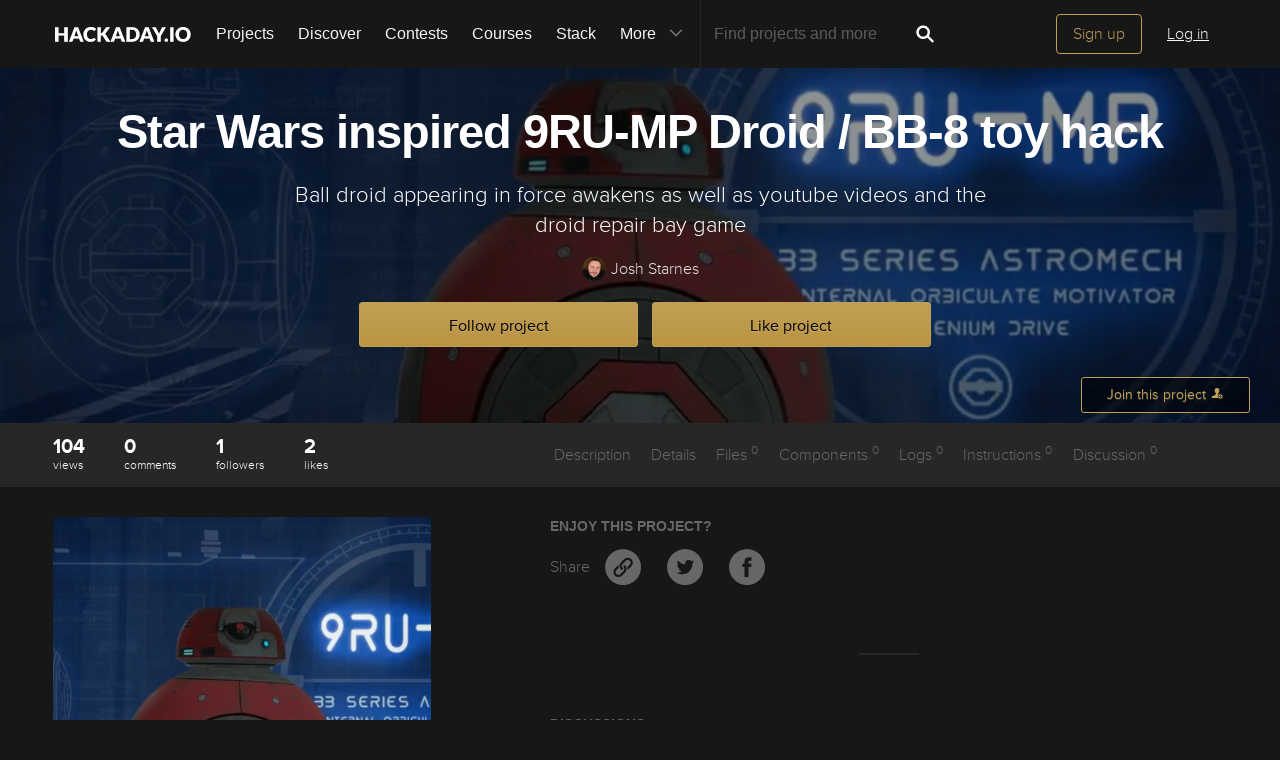

--- FILE ---
content_type: text/html; charset=utf-8
request_url: https://hackaday.io/project/158969-star-wars-inspired-9ru-mp-droid-bb-8-toy-hack/
body_size: 18388
content:
<!doctype html>
<!--[if lt IE 7]> <html class="no-js lt-ie9 lt-ie8 lt-ie7" lang="en"> <![endif]-->
<!--[if IE 7]>    <html class="no-js lt-ie9 lt-ie8" lang="en"> <![endif]-->
<!--[if IE 8]>    <html class="no-js lt-ie9" lang="en"> <![endif]-->
<!--[if IE 9]>    <html class="no-js ie9" lang="en"> <![endif]-->
<!--[if gt IE 9]><!--> <html class="no-js" lang="en"> <!--<![endif]-->

<head>
    
    

<title>Star Wars inspired 9RU-MP Droid / BB-8 toy hack | Hackaday.io</title>
<meta charset="utf-8">
<meta name="viewport" content="width=device-width, initial-scale=1.0">
<meta name="theme-color" content="#333333">
<link rel="apple-touch-icon-precomposed" href="/apple-touch-icon.png">
<link rel="stylesheet" href="//cdn.hackaday.io/css/style.css?version=1.8.0" />
<script type="text/javascript" src="//use.typekit.net/ymb0lgk.js"></script>
<script type="text/javascript">try{Typekit.load({ async: true });}catch(e){}</script>
    




        <meta name="description" content="Ball droid appearing in force awakens as well as youtube videos and the droid repair bay game">
        <link rel="canonical" href="https://hackaday.io/project/158969-star-wars-inspired-9ru-mp-droid-bb-8-toy-hack" />


        <script type="text/javascript">
        function getCommentIdFromUrl() {
            if(window.location.hash) {
                var hash = window.location.hash.substring(1);
                var commentId = parseInt(hash.replace('j-discussion-', ''));
                if (commentId) {
                    return commentId;
                }
            }
            return null;
        }

        var commentId = getCommentIdFromUrl();
        if (commentId) {
            var url = window.location.href;
            if (url.indexOf('?') > -1) {
                url = url.substring(0, url.indexOf('?'));
            }
            if (url.indexOf('#') > -1) {
                url = url.substring(0, url.indexOf('#'));
            }
            url += '/discussion-' + commentId;
            window.location.href = url;
        }
    </script>
    



<meta name="twitter:card" content="summary_large_image">
<meta name="twitter:site" content="@hackadayio">
<meta name="twitter:title" content="Star Wars inspired 9RU-MP Droid / BB-8 toy hack">
<meta name="twitter:image" content="https://cdn.hackaday.io/images/resize/600x600/2454171528648897586.png">

    <meta name="twitter:description" content="Ball droid appearing in force awakens as well as youtube videos and the droid repair bay game">


    



<meta property="og:type" content="website" />
<meta property="og:title" content="Star Wars inspired 9RU-MP Droid / BB-8 toy hack">
<meta property="og:url" content="https://hackaday.io/project/158969-star-wars-inspired-9ru-mp-droid-bb-8-toy-hack">
<meta property="og:image" content="https://cdn.hackaday.io/images/resize/600x600/2454171528648897586.png">

    <meta property="og:description" content="Ball droid appearing in force awakens as well as youtube videos and the droid repair bay game">



    <script>
        var HIO = {
            data: {
            role: '',
            },
            projectId: 158969,
            hackadayPrize: {
                id: 141,
                key: 'prize2023'
            },
            
            _csrf: 'NcQGLO6z-RbH0LgPhsTByD7MxNRF_-DPnC1c'
        };
    </script>
</head>
<body class="project-detail page_v2 ">
    

<div class="header hfr-has-background-black" id="header">
    
    <div class="hfr-container hfr-is-max-widescreen">
        <nav class="hfr-navbar" role="navigation" aria-label="main navigation">
            <div class="hfr-navbar-brand">
                <a href="/" title="Hackaday.io" class="hfr-navbar-item logo">
                    <img src="/img/logo-squares.png" width="33px" height="23px" alt="Hackaday.io" class="hfr-is-hidden-touch hfr-is-hidden-widescreen">
                    <img src="/img/hackaday-logo.svg" width="138px" height="17px" alt="Hackaday.io" class="hfr-is-hidden-desktop-only">
                </a>
                <a role="button" class="hfr-navbar-burger hfr-burger" aria-label="menu" aria-expanded="false" data-target="navbarBasicExample">
                    <span aria-hidden="true"></span>
                    <span aria-hidden="true"></span>
                    <span aria-hidden="true"></span>
                </a>
            </div>

            <div class="hfr-navbar-menu">
                <div class="hfr-navbar-start">
                    <div class="hfr-navbar-item hfr-has-dropdown hfr-is-hoverable">
                        
                            <a href="/projects" class="hfr-navbar-item hfr-is-family-secondary ">Projects</a>
                        
                    </div>
                    <a href="/discover" class="hfr-navbar-item hfr-is-family-secondary ">Discover</a>
                    <a href="/contests" class="hfr-navbar-item hfr-is-family-secondary ">Contests</a>
                    <a href="/courses" class="hfr-navbar-item hfr-is-family-secondary hfr-is-hidden-desktop-only ">Courses</a>
                    <a href="/stack" class="hfr-navbar-item hfr-is-family-secondary ">Stack</a>
                    <div class="hfr-navbar-item hfr-has-dropdown hfr-is-hoverable">
                        <a class="hfr-navbar-link hfr-is-arrowless hfr-is-family-secondary">More 




    <div class="icon hfr-icon hfr-ml-3 hfr-has-text-grey hfr-is-hidden-touch">
        <svg width="16" height="16" xmlns="http://www.w3.org/2000/svg" viewBox="0 0 16 16"><path d="m8 9.702 4.79-4.79a.707.707 0 1 1 1 .999l-5.14 5.14a.705.705 0 0 1-.652.197.712.712 0 0 1-.646-.196l-5.14-5.14a.703.703 0 0 1-.004-1.002.708.708 0 0 1 1.003.004L8 9.702z" fill-rule="evenodd"/></svg>
        
    </div>

</a>
                        <div class="hfr-navbar-dropdown">
                            <a href="/courses" class="hfr-navbar-item hfr-is-hidden-touch hfr-is-hidden-widescreen">Courses</a>
                            <a href="/list/159729" class="hfr-navbar-item">Tutorials</a>
                            <a href="/events" class="hfr-navbar-item">Events</a>
                            <a href="/hackerspaces" class="hfr-navbar-item">Hackerspaces</a>
                            
                            <a href="https://hackaday.com/" target="_blank" rel="noopener noreferrer" class="hfr-navbar-item">Hackaday.com</a>
                            <a href="https://www.tindie.com/" target="_blank" rel="noopener noreferrer" class="hfr-navbar-item j-store-tracking">Tindie Marketplace</a>
                        </div>
                    </div>
                    <div class="hfr-navbar-item nav search-holder" style="border-left: 1px solid #272727;">
                        
<form id="search-form" class="hfr-field hfr-has-addons" action="/search" onsubmit="return submitSearch();" method="GET">
    <div class="hfr-control">
        <input type="text" placeholder="Find projects and more" name="term" class="hfr-input hfr-is-static j-add-search t-input-search" id="add-search" value="" autocomplete="off" pattern=".{2,}" required title="Two characters minimum"  />
    </div>
    <div class="control">
        <button type="submit" class="hfr-button button-search" title="Search">
            




    <div class="icon hfr-icon hfr-is-medium">
        <svg width="16" height="16" xmlns="http://www.w3.org/2000/svg" viewBox="0 0 16 16"><path d="M10.542 9.368a4.547 4.547 0 1 0-1.015 1.079c.04.086.094.166.165.237l2.727 2.727a.8.8 0 0 0 1.137.006.801.801 0 0 0-.006-1.136l-2.726-2.727a.812.812 0 0 0-.282-.185zm-1.72-.473a2.91 2.91 0 1 0-4.114-4.116 2.91 2.91 0 0 0 4.114 4.117z" fill-rule="evenodd"/></svg>
        
    </div>


        </button>
    </div>
</form>

                    </div>
                </div>

                
                    <div class="hfr-navbar-end">
                        <div class="hfr-navbar-item">
                            <div class="hfr-buttons">
                                <a href="/signup" class="hfr-button hfr-is-primary hfr-is-outlined">Sign up</a>
                                <a href="/signin?returnUrl=%2Fproject%2F158969-star-wars-inspired-9ru-mp-droid-bb-8-toy-hack%2F" class="hfr-button hfr-is-text">Log in</a>
                            </div>
                        </div>
                    </div>
                
            </div>
        </nav>
    </div>
</div>

<div id="topMessage" class="alert small hide">
    <span class="j-top-content"></span>
    <a
        href="javascript:void(0);"
        class="alert-close j-top-message-close"
        title="Close"
    >
        




    <div class="icon icon-close-circle">
        <svg width="16" height="16" xmlns="http://www.w3.org/2000/svg" viewBox="0 0 16 16"><path d="M10.047 10.658a.562.562 0 0 1-.398-.165L7.984 8.828 6.32 10.493a.562.562 0 0 1-.961-.398.56.56 0 0 1 .164-.398L7.19 8.033 5.523 6.368a.561.561 0 1 1 .795-.796l1.665 1.665L9.65 5.572a.563.563 0 0 1 .795.796L8.78 8.033l1.665 1.664a.562.562 0 0 1-.398.961zm-2.062-7.5a4.875 4.875 0 1 0 .002 9.75 4.875 4.875 0 0 0-.004-9.75zm0 10.875a6 6 0 1 1 0-12 6 6 0 0 1 0 12z" fill-rule="evenodd"/></svg>
        
    </div>

 Close
    </a>
</div>




<script>
    var HIO = HIO || {};
</script>
    




    



    
    <div class="header-photo" >
        <div class="overlay"></div>
    </div>

    <div class="headline" style="background-image: url(https://cdn.hackaday.io/images/resize/1400x500/7226781528649052774.png)">
    

<div class="headline-image-overlay"></div>
<div class="progress-holder">
    <div class="progress">
        <div class="progress-item">
            <div class="progress-number foreground">0%</div>
        </div>
        <div class="progress-number">0%</div>
    </div>
</div>
    <div class="container">
        <h1>Star Wars inspired 9RU-MP Droid / BB-8 toy hack</h1>
        

<p class="description">Ball droid appearing in force awakens as well as youtube videos and the droid repair bay game</p>
        <div class="author">
            <span class="identity-card" data-id="266113"><a href="/jstarne1"><img     src="https://cdn.hackaday.io/images/resize/24x24/2494761521315793725.jpg"     alt="josh-starnes" />Josh Starnes</a></span>
        </div>
        



    <div class="project-following-container ">
        <a href="javascript:void(0)" data-href="/project/158969/event/unfollow" class="gold-gold-button unfollow text-changing-button" data-before="Following" data-after="Unfollow?">
            Following
        </a>
        <a href="javascript:void(0)" data-href="/project/158969/event/follow" class="gold-gold-button follow">
            Follow project
        </a>
    </div>

        



    <div class="project-skulling-container ">
        <a href="javascript:void(0)" data-href="/project/158969/event/unskull" class="gold-gold-button unskulled text-changing-button" data-before="Liked" data-after="Unlike?">
            Liked
        </a>
        <a href="javascript:void(0)" data-href="/project/158969/event/skull" class="gold-gold-button skulled">
            Like project
        </a>
    </div>

    </div>
    <div id="modal-onboarding-back" class="modal-background"></div>

<div class="onboarding-padding-remove onboarding-modal modal-content-holder" id="onboarding-modal">
    <div class="onboarding-signup">
        <div class="onboarding-top">
            <div class="submissions-close modal-close">
                




    <div class="icon icon-close">
        <svg width="16" height="16" xmlns="http://www.w3.org/2000/svg" viewBox="0 0 16 16"><path d="M8 6.99 4.767 3.76a.714.714 0 1 0-1.01 1.01L6.992 8 3.76 11.233a.714.714 0 1 0 1.01 1.01L8 9.008l3.233 3.232a.714.714 0 1 0 1.01-1.01L9.008 8l3.232-3.233a.714.714 0 1 0-1.01-1.01L8 6.992z" fill-rule="evenodd"/></svg>
        
    </div>


            </div>
            <div class="onboarding-holder">

                <div class="headline">
                    <h1 class="title text-center">Become a Hackaday.io member</h1>
                    <p class="onboarding-subtitle-signup text-center hidden">
                        <span>Not a member? You should </span>
                        <a href="#" id="signup-switch">Sign up.</a>
                    </p>
                    <p class="onboarding-subtitle-login text-center">
                        <span>Already have an account? </span>
                        <a href="#" id="login-switch">Log in.</a>
                    </p>
                </div>

                <div class="onboarding-content signin-holder">


                    <div class="signin-left">
                        <a href="/auth/github" class="sign-in-with-github-button button j-dialog-auth-window">
                            




    <div class="icon icon-github--signin">
        <svg width="16" height="16" xmlns="http://www.w3.org/2000/svg" viewBox="0 0 16 16"><path d="M3.643 7.513c-.158-.45-.228-.967-.228-1.543 0-1.024.33-1.41.77-1.955-.337-1.167.122-1.965.122-1.965s.71-.142 2.05.79c.728-.303 2.666-.328 3.584-.068.563-.36 1.593-.873 2.008-.73.113.176.355.688.147 1.813.14.247.874.772.877 2.258-.012.548-.07 1.01-.18 1.402.02 0-.14.485-.177.484C12.13 9.034 11.13 9.42 9.52 9.58c.522.32.672.72.672 1.802 0 1.083-.015 1.23-.012 1.478.006.408.623.604.6.736-.023.13-.517.11-.747.032-.654-.22-.588-.75-.588-.75l-.022-1.447s.044-.78-.253-.78v2.37c0 .516.372.672.372.863 0 .327-.68-.03-.888-.235-.32-.31-.283-.97-.275-1.49.006-.502-.006-1.603-.006-1.603l-.216.005s.088 2.403-.114 2.84c-.263.563-1.054.757-1.054.5 0-.172.194-.117.302-.503.093-.33.06-2.78.06-2.78s-.253.146-.253.605c0 .21-.007 1.41-.007 1.767 0 .45-.657.705-.973.705-.16 0-.36-.008-.36-.09 0-.208.602-.33.602-.762 0-.375-.008-1.34-.008-1.34s-.304.052-.736.052c-1.09 0-1.435-.675-1.6-1.053a1.859 1.859 0 0 0-.784-.908c-.18-.113-.222-.247-.013-.285.966-.175 1.212 1.063 1.857 1.26.46.14 1.052.08 1.346-.105.04-.378.32-.705.554-.877-1.64-.153-2.612-.705-3.116-1.593-.005 0-.236-.482-.217-.482z" fill-rule="evenodd"/></svg>
        
    </div>


                            <span class="onboardingCaption">Sign up</span> with Github
                        </a>
                        <a href="/auth/twitter" class="sign-in-with-twitter-button button j-dialog-auth-window">
                            




    <div class="icon icon-twitter--signin">
        <svg width="16" height="16" xmlns="http://www.w3.org/2000/svg" viewBox="0 0 16 16"><path d="M10.725 2.04c1.2-.022 1.837.406 2.447.946.517-.044 1.19-.324 1.586-.52.128-.07.256-.138.385-.207-.226.595-.533 1.062-1.004 1.416-.106.08-.21.186-.34.237v.007c.67-.007 1.225-.304 1.75-.463v.007c-.276.428-.65.863-1.05 1.175l-.482.374c.008.692-.01 1.355-.144 1.94-.773 3.388-2.82 5.688-6.064 6.674-1.165.355-3.046.5-4.38.175-.662-.16-1.26-.34-1.82-.58a7.252 7.252 0 0 1-.877-.44l-.272-.162c.302.01.654.09.99.038.305-.048.604-.035.884-.094.7-.15 1.322-.35 1.858-.653.26-.15.654-.324.838-.537a2.706 2.706 0 0 1-.92-.16c-1.002-.346-1.585-.98-1.964-1.933.303.032 1.177.11 1.38-.058-.38-.02-.748-.236-1.01-.397C1.71 8.333 1.053 7.51 1.058 6.24c.106.048.21.1.317.147.202.083.408.127.65.177.102.02.305.078.423.037h-.015c-.156-.176-.41-.296-.567-.484-.517-.628-1-1.592-.695-2.74.08-.29.202-.55.334-.785l.015.007c.06.122.193.214.278.316.264.32.59.607.92.86 1.132.862 2.15 1.39 3.785 1.784.415.1.894.175 1.39.177-.14-.395-.095-1.035.015-1.42.275-.96.874-1.654 1.752-2.025a3.8 3.8 0 0 1 .687-.208c.126-.013.252-.027.378-.043" fill-rule="evenodd"/></svg>
        
    </div>


                            <span class="onboardingCaption">Sign up</span> with Twitter
                        </a>
                        <span class="or-separator">OR</span>
                    </div>


                    <div class="signin-right">

                        <form method="POST" action="/signupfast">
                            <div class="signin-controls">
                                <div class="signin-control">
                                    <input
                                        id="onboarding-email"
                                        type="text" 
                                        class="input-field" 
                                        placeholder="Enter your email address" 
                                        required 
                                        name="email"
                                        
                                    />
                                </div>
                                <div class="signin-control">
                                    <input
                                        id="onboarding-pass"
                                        type="password" 
                                        class="input-field" 
                                        placeholder="Pick a secure password" 
                                        required name="password" 
                                         
                                    />
                                </div>
                                <div class="bottom remember-me hidden">    
                                    <input
                                        id="rememberMe"
                                        class="checkbox"
                                        type="checkbox"
                                        name="rememberMe"
                                        value="remember-me"
                                        checked
                                    >
                                    <label for="rememberMe">Remember me</label>
                                </div>


                                <input id="captchaInput" type="text" class="input-field onboarding-modal-captcha" placeholder="Enter captcha" name="captcha" autocomplete="new-password" style="width: -webkit-calc(100% - 115px);"/>
                                <img src="/captcha.jpg#1769562738584" id="captchaUrl" style="vertical-align: middle;" class="onboarding-modal-captcha"/>
                                <div class="signin-control">
                                    <button
                                        class="input-field gold-gold-button button-signin"
                                        type="submit">
                                        <span class="onboardingCaption">Sign up</span>
                                    </button>
                                    <div class="bottom signin-empty-bottom hidden"></div>
                                </div>

                                <div class="bottom forgot-password hidden">
                                    <a href="/forgotpass" id="forgot-pass-link" class="forgot-pass">Forgot your password?</a>
                                </div>
                            </div>

                            <input 
                                type="hidden" 
                                name="source" 
                                value="/project : like/follow modal" 
                            />
                            <input 
                                type="hidden" 
                                name="_csrf" 
                                value="NcQGLO6z-RbH0LgPhsTByD7MxNRF_-DPnC1c" 
                            />
                            <input 
                                type="hidden" 
                                class="input-field" 
                                placeholder="Invitation Code" 
                                required name="invitation_code"
                                value="5Ad0ix2-b96J"
                            />
                        </form>
                    </div>

                </div>
            </div>
        </div>

        <div class="j-modal-form-message-background">
            <div class='j-modal-form-message'></div>
        </div>

    </div>

    <div class="onboarding-top onboarding-interests">
        <div class="submissions-close modal-close">
            




    <div class="icon icon-close">
        <svg width="16" height="16" xmlns="http://www.w3.org/2000/svg" viewBox="0 0 16 16"><path d="M8 6.99 4.767 3.76a.714.714 0 1 0-1.01 1.01L6.992 8 3.76 11.233a.714.714 0 1 0 1.01 1.01L8 9.008l3.233 3.232a.714.714 0 1 0 1.01-1.01L9.008 8l3.232-3.233a.714.714 0 1 0-1.01-1.01L8 6.992z" fill-rule="evenodd"/></svg>
        
    </div>


        </div>

        <div class="headline">
            <h1 class="title text-center">Just one more thing</h1>
            <p class="subtitle text-center">
                To make the experience fit your profile, pick a username and tell us what interests you.
            </p>
        </div>

        <div class="j-modal-form-message-background">
            <div class='j-modal-form-message'></div>
        </div>

        <div class="container" id="username-interests-modal">
            <div class="control-label">Pick an awesome username</div>
            <div class="username">
                <div class="prefixed-input-container">
                    <img src="/img/link.svg" alt="" class="icon-link">
                    <div class="prefixed-input"><div 
                        class="prefixed-input-prefix">hackaday.io/</div><input
                            type="text" 
                            class="input-field prefixed-input-field" 
                            placeholder="username" 
                            id="usernameModal"
                            name="username"
                            maxlength="25"
                            value=""
                            required 
                        />
                    </div>
                    <img src="/img/complete-circle.svg" alt="" class="icon-complete-circle" style="display: none">
                </div>
                <div class="placeholder">
                    <div class="urlhint">Your profile&#39;s URL: hackaday.io/<strong>username</strong>. Max 25 alphanumeric characters.</div>
                </div>
            </div>
            
            <div id="interests-list">
                <div class="control-label">Pick a few interests</div>
                <ul class="interests-list force-scroll-y interests-list-modal list-terms-ul">
                </ul>
            </div>

            
            <div id="selected">
                <div class="control-label"> Projects that share your interests </div>

                <div id="interests-projects-frame" class="force-scroll-y">
                    <ul class="interests-list-mini list-projects">
                    </ul>
                </div>

                <div class="control-label"> People that share your interests </div>

                <div id="interests-people-frame" class="force-scroll-y">
                    <ul class="interests-list-mini list-people">
                    </ul>
                </div>
            </div>
        </div>

        <div class="footer-static">
            <div class="stats container">
                <div id="footer-found-text">
                    <p style="margin-bottom: 0" class="stats-text hide">
                        <span>We found </span>
                        <span style="color: #AE8E4F; cursor:pointer;" class="refine-projects"></span>
                        <span> and </span>
                        <span style="color:#AE8E4F; cursor: pointer;" class="refine-people"></span>
                        <span>based on your interests.</span>
                    </p>
                    <p style="margin-bottom: 0" class="more-interests hide">
                        <a href="javascript:void(0)" id="back" style="cursor:pointer;">
                            Choose more interests.
                        </a>
                    </p>
                </div>
            </div>

            <div class="container">
                <div class="feed-button">
                    <a href="javascript:void(0)" id="done" class="interests-button grey-grey-button">
                        OK, I&#39;m done!
                    </a>
                    <a href="javascript:void(0)" id="skipUsernameInterests" class="interests-button gold-gold-button">
                        Skip
                    </a>
                </div>
            </div>
        </div>
    </div>
</div>
    <div class="project-join-top ">
        






        




    <a href="javascript:void(0)"
        
            class="login-button button-upload"
        
    >
        <span>Join this project</span>
        




    <div class="icon icon-join">
        <svg width="16" height="16" xmlns="http://www.w3.org/2000/svg" viewBox="0 0 16 16"><g fill-rule="evenodd"><path d="M9.516 13.71H1.93v-1.34c0-.4 1.035-.984 2.63-1.558 1.587-.572 2.095-1.055 2.095-2.088 0-.62-.485-.418-.698-1.553-.09-.47-.518-.007-.6-1.082 0-.43.234-.536.234-.536s-.12-.634-.165-1.122c-.06-.608.354-2.18 2.56-2.18 2.204 0 2.617 1.572 2.56 2.18-.047.488-.166 1.122-.166 1.122s.234.107.234.536c-.082 1.075-.51.612-.6 1.083-.212 1.137-.697.934-.697 1.554 0 .53.135.917.48 1.243a2.999 2.999 0 0 0-.284 3.743z"/><path d="M11.992 14.516a2.5 2.5 0 0 1 0-5 2.5 2.5 0 0 1 0 5zm1.482-2.17a.33.33 0 0 0 0-.66h-1.098V10.59a.33.33 0 1 0-.66 0v1.097H10.62a.329.329 0 0 0-.33.33c0 .18.147.33.33.33h1.097v1.097a.33.33 0 0 0 .66 0v-1.098h1.097z"/></g></svg>
        
    </div>


    </a>




    </div>
</div>

    

<div id="similars">
    <div class="similars-header">
        Similar projects worth following
        <a href="javascript:void(0)" class="submissions-close">
            




    <div class="icon icon-close">
        <svg width="16" height="16" xmlns="http://www.w3.org/2000/svg" viewBox="0 0 16 16"><path d="M8 6.99 4.767 3.76a.714.714 0 1 0-1.01 1.01L6.992 8 3.76 11.233a.714.714 0 1 0 1.01 1.01L8 9.008l3.233 3.232a.714.714 0 1 0 1.01-1.01L9.008 8l3.232-3.233a.714.714 0 1 0-1.01-1.01L8 6.992z" fill-rule="evenodd"/></svg>
        
    </div>


        </a>
    </div>
    <div class="container"></div>
</div>
    <div class="project-menu-details-holder">
    <div class="container">
        <div class="content-left">
            <div class="section-profile-stats">
                




    <div class="stat-one view-count">
        <span title="View Count">104</span>
        <small>views</small>
    </div>

                




<div class="stat-one comment_count">
    <a href="javascript:void(0)">
        <span title="Comments">0</span>
        <small>comments</small>
    </a>
</div>

                




    <div class="stat-one follower_count">
        
            <a href="/hackers/all/project/158969/following">
        
            <span title="Followers">1</span>
            <small>followers</small>
        
            </a>
        
    </div>

                




    <div class="stat-one like_count">
        
            <a href="/hackers/all/project/158969/likers">
        
            <span title="Likes">2</span>
            <small>likes</small>
        
            </a>
        
    </div>

            </div>
        </div>

        <div class="content-right">
            <ul class="project-menu">
                



<li>
    
        Description
    
</li>
                



<li>
    
        Details
    
</li>
                



<li>
    
        Files <span>0</span>
    
</li>
                




    <li>
        
            Components <span>0</span>
        
    </li>

                



<li>
    
        Logs <span>0</span>
    
</li>
                




    <li>
        
            Instructions <span>0</span>
        
    </li>

                



<li>
    
        Discussion <span>0</span>
    
</li>
            </ul>
        </div>
    </div>
</div>


    <div class="container">
        <div class="content-left">
    





    





    <a
        href="/project/158969/gallery#35f57827952a630fc7d90bb1153b95ae"
        id="project-image"
        class="image-holder image-holder-project lazy"
        data-src="https://cdn.hackaday.io/images/resize/600x600/2454171528648897586.png"
        data-image="https://cdn.hackaday.io/images/resize/600x600/2454171528648897586.png"
    ></a>



    <div class="thumbs-holder">
        
    </div>



    
        <div class="view-gallery-holder">
            <a href="/project/158969/gallery">
                <div class="view-gallery grey-gold-button very-small-button">View Gallery</div>
            </a>
        </div>
    

    




    





    






    



<aside class="section section-project-stats">
    
        <div class="icon-view-count" title="View Count">
            




    <div class="icon icon-eye">
        <svg width="16" height="16" xmlns="http://www.w3.org/2000/svg" viewBox="0 0 16 16"><path d="M8.014 12.122c4.036 0 7.002-4.146 7.002-4.146S11.694 3.83 8.014 3.83c-3.68 0-7.002 4.146-7.002 4.146s2.965 4.146 7.002 4.146zm0-1.572a2.573 2.573 0 1 0-.002-5.146 2.573 2.573 0 0 0 .002 5.146zm0-1a1.573 1.573 0 0 0 0-3.146 1.572 1.572 0 0 0 0 3.145z" fill-rule="evenodd"/></svg>
        
    </div>


            <span class="view_count">104</span>
        </div>
    
    <div class="action-comment-with-hover" title="Comments">
        <a href="#j-discussions-title">
            




    <div class="icon icon-comment">
        <svg width="16" height="16" xmlns="http://www.w3.org/2000/svg" viewBox="0 0 16 16"><path d="M8.312 2.038c3.832 0 6.167 2.303 6.167 5.14 0 2.842-2.336 5.113-6.168 5.113-.467 0-.923-.14-1.364-.204-1.785 2.32-4.598 1.863-4.598 1.863 1.987-.968 1.947-2.57 1.594-2.783-1.56-.944-2.498-2.38-2.498-3.988 0-2.84 3.034-5.142 6.866-5.142" fill-rule="evenodd"/></svg>
        
    </div>


            <span class="comment_count">0</span>
        </a>
    </div>
    
        <div class="action-view" title="Followers">
            
                <a href="/hackers/all/project/158969/following">
            
                




    <div class="icon icon-users">
        <svg width="16" height="16" xmlns="http://www.w3.org/2000/svg" viewBox="0 0 16 16"><path d="M9.48 10.79c.347-.278.478-.604.478-1.068 0-.496-.396-.335-.57-1.243-.073-.378-.423-.007-.49-.868 0-.343.19-.428.19-.428s-.096-.507-.134-.898c-.047-.486.29-1.743 2.094-1.743 1.802 0 2.14 1.257 2.093 1.743-.037.39-.134.898-.134.898s.19.085.19.428c-.066.86-.416.49-.49.867-.173.908-.57.746-.57 1.242 0 .826.416 1.212 1.715 1.67 1.303.46 2.15.927 2.15 1.246v1.072H0v-1.34c0-.4 1.042-.984 2.645-1.558 1.6-.572 2.11-1.054 2.11-2.087 0-.62-.488-.418-.703-1.554-.09-.47-.52-.006-.602-1.082 0-.43.235-.535.235-.535s-.12-.634-.166-1.123c-.06-.608.357-2.18 2.575-2.18 2.22 0 2.635 1.572 2.577 2.18-.047.49-.167 1.123-.167 1.123s.235.106.235.535c-.082 1.076-.513.612-.602 1.083-.214 1.137-.702.934-.702 1.555 0 1.02.497 1.502 2.045 2.064z" fill-rule="evenodd"/></svg>
        
    </div>


                <span class="follower_count">1</span>
            
                </a>
            
        </div>
        
            <div class="action-skull" title="Likes">
                
                    <a href="/hackers/all/project/158969/likers">
                
                    




    <div class="icon icon-skull">
        <svg width="16" height="16" xmlns="http://www.w3.org/2000/svg" viewBox="0 0 16 16"><path d="m5.508 5.892.583-.582-.68-.627c-.522-.48-.703-.753-.77-1.166a1.694 1.694 0 0 0-1.41-1.395l-.544-.076.524.503.524.5-.51.577c-.28.317-.558.63-.618.7-.062.067-.3-.04-.542-.242-.238-.2-.48-.364-.54-.364-.234 0 .048.726.432 1.11.32.318.53.407.98.41.484 0 .686.1 1.264.613.38.336.697.614.707.617.01.003.28-.257.6-.578zm6.173.045c.635-.55.877-.676 1.292-.675a1.59 1.59 0 0 0 1.49-1.07c.09-.27.136-.514.106-.545-.03-.03-.286.134-.567.365l-.51.42-.606-.665-.607-.665.505-.535.506-.534-.544.083c-.71.108-1.296.69-1.41 1.402-.07.423-.25.688-.826 1.215l-.737.673.52.59c.286.325.54.597.565.604.025.007.396-.29.826-.663zm-2.137 3.52c-.06-.103-.29-.273-.51-.38-.603-.29-.745-.598-.434-.94.376-.418 1.082-.38 1.442.078.34.433.36.71.07 1.12-.244.352-.412.387-.57.12zm-3.82-.12c-.288-.41-.27-.69.07-1.122.36-.457 1.066-.496 1.444-.08.31.344.168.653-.433.943-.22.106-.45.276-.51.378-.158.266-.326.23-.57-.12zm1.85 1.21c0-.378.278-.927.44-.873.194.064.41.78.295.97-.045.072-.138.047-.21-.058-.103-.145-.148-.148-.202-.014-.096.235-.322.217-.322-.026zm-.275.997c0-.24.253-.306.23-.016-.012.18-.015.638.528.655.542.017.49-.384.493-.572.002-.36.246-.28.246.012 0 .296.22.545.6.547.38 0 .38-.323.38-.624 0-.252.146-.59.366-.85.535-.636.736-1.22.736-2.135 0-2.387-2.244-3.872-4.32-2.857-1.917.94-2.3 3.69-.72 5.168.198.184.36.466.36.627.01.535.12.67.554.676.435.007.445-.366.546-.63zm5.458 2.057-.51-.447.567-.654c.31-.36.634-.655.72-.655.084 0 .326.166.538.37.463.442.627.344.39-.23-.277-.666-.894-1.104-1.556-1.104-.47 0-.662-.09-1.108-.515-.323-.31-.563-.45-.6-.353-.032.09-.236.408-.453.706l-.394.544.47.456c.26.25.47.56.47.684 0 .857.754 1.645 1.573 1.646h.402l-.51-.447zm-8.896.24c.443-.23.822-.842.822-1.327 0-.17.195-.51.432-.756l.432-.446-.328-.402c-.18-.222-.4-.52-.487-.662-.148-.246-.18-.237-.618.17-.346.324-.63.45-1.133.503-.77.08-1.256.47-1.456 1.17-.153.533-.03.563.404.1.178-.19.4-.345.494-.345.094 0 .43.294.747.654l.574.653-.518.448-.518.448h.375c.205 0 .555-.094.777-.21z" fill-rule="evenodd"/></svg>
        
    </div>


                    <span class="like_count">2</span>
                
                    </a>
                
            </div>
        
    
</aside>
    





    <aside class="section section-team">
        <h2 class="section-title">
            Team
            (<span id="contributor-count">1</span>)
        </h2>

        <ul class="contributors-list">
            
                <li>
                    <span class="gray-link"><span class="identity-card" data-id="266113"><a href="/hacker/266113-josh-starnes"><img     src="https://cdn.hackaday.io/images/resize/24x24/2494761521315793725.jpg"     alt="josh-starnes" />Josh Starnes</a></span></span>
                </li>
            

            

            

            

            
        </ul>

        <div class="error-message hide" id="team-error"><p></p></div>

        
            <input type="hidden" name="HADPrizeSubmission" value="false"/>
            
                <a href="javascript:void(0)"
                   
                        class="login-button"
                   
                >Join this project's team</a>
            
        
    </aside>

    




    



    


    




    <aside class="section section-tags">
        
                <div class="special-tags">
                    <a href="/projects?tag=ongoing%20project" class="tag">
                        <span class="progress-circle icon-button"></span>
                        




    <div class="icon icon-button icon-progress-circle">
        <svg width="16" height="16" xmlns="http://www.w3.org/2000/svg" viewBox="0 0 16 16"><path d="M3.148 8.03a4.876 4.876 0 0 0 8.322 3.446L8.023 8.03V3.153a4.875 4.875 0 0 0-4.875 4.875zm4.875 6a6 6 0 1 1 0-12 6 6 0 0 1 0 12z" fill-rule="evenodd"/></svg>
        
    </div>


                        <span>ongoing project</span>
                    </a>
                </div>

        
        
    </aside>

    





    




    



<aside class="section section-project-time">
    <p class="project-time">
        This project was
            
                created on 06/10/2018
                
                     and last updated 8 年前.
                
            
    </p>
</aside>
    





</div>

        <div class="content-right project-menu-content">

    

    




    




    




    




    

    






    




    

    
    




    <section class="section section-share">
        <h2 class="section-title">Enjoy this project?</h2>
        Share
        <span class="gray-link">
            




    <div class="icon icon-link-circle--share">
        <svg xmlns="http://www.w3.org/2000/svg" height="16" width="16" viewBox="0 0 16 16"><path d="M10.78 5.371a1.67 1.67 0 0 0-2.357 0L7.33 6.464a1.67 1.67 0 0 0 0 2.356c.076.076.155.14.241.196l.554-.554a.936.936 0 0 1-.26-.177.911.911 0 0 1-.003-1.29l1.093-1.092c.354-.355.935-.355 1.289 0s.354.934 0 1.289l-.818.818c.068.14.158.463.026.999a1.79 1.79 0 0 0 .227-.185l1.093-1.093a1.66 1.66 0 0 0 .007-2.36zM8.547 7.294l-.54.539c.012.007.027.01.038.018a.915.915 0 0 1 .14 1.402l-1.093 1.094c-.355.354-.935.354-1.29 0s-.354-.935 0-1.29l.807-.806c-.075-.177-.14-.501-.022-1.006-.08.056-.159.116-.227.188L5.268 8.526a1.67 1.67 0 0 0 0 2.356c.324.324.75.486 1.18.486s.852-.162 1.18-.486L8.72 9.79a1.67 1.67 0 0 0 0-2.356c-.056-.053-.117-.094-.173-.14zm5.475.747a5.995 5.995 0 0 1-5.996 5.995 5.995 5.995 0 0 1-5.995-5.995 5.995 5.995 0 0 1 5.995-5.995 5.995 5.995 0 0 1 5.996 5.995z"/></svg>
        
    </div>


        </span>
        <a href="https://twitter.com/intent/tweet?url=https://hackaday.io/project/158969-star-wars-inspired-9ru-mp-droid-bb-8-toy-hack&text=Star%20Wars%20inspired%209RU-MP%20Droid%20%2F%20BB-8%20toy%20hack by josh-starnes&related=hackadayio&via=hackadayio" target="_blank" alt="Share on twitter" class="gray-link">
            




    <div class="icon icon-twitter-circle--share">
        <svg width="16" height="16" xmlns="http://www.w3.org/2000/svg" viewBox="0 0 16 16"><path d="M8.023 14.03a6 6 0 1 0-.002-12.002 6 6 0 0 0 .002 12.002zm.834-8.345c-.524.19-.855.683-.818 1.22l.012.208-.21-.025a3.405 3.405 0 0 1-1.994-.983L5.57 5.83l-.07.203c-.15.453-.055.932.26 1.254.167.178.13.203-.16.097-.1-.034-.188-.06-.197-.046-.03.03.072.415.15.568.11.21.332.42.575.542l.206.097-.243.005c-.234 0-.242.004-.217.093.084.275.415.568.783.695l.26.09-.226.134c-.335.195-.73.305-1.123.314-.19.004-.344.02-.344.034 0 .042.51.28.81.373.892.275 1.952.156 2.748-.314.567-.336 1.133-1 1.397-1.645.142-.343.285-.97.285-1.27 0-.196.012-.22.247-.454.137-.135.267-.283.292-.326.042-.08.038-.08-.176-.008-.356.127-.406.11-.23-.08.13-.136.285-.382.285-.454 0-.013-.062.008-.133.047-.076.04-.243.104-.37.143l-.225.072-.206-.14a1.794 1.794 0 0 0-.356-.187 1.43 1.43 0 0 0-.733.017z" fill-rule="evenodd"/></svg>
        
    </div>


        </a> 
        <a href="https://www.facebook.com/sharer/sharer.php?u=https://hackaday.io/project/158969-star-wars-inspired-9ru-mp-droid-bb-8-toy-hack" target="_blank" alt="Share on Facebook" class="gray-link">
            




    <div class="icon icon-facebook-circle--share">
        <svg width="16" height="16" xmlns="http://www.w3.org/2000/svg" viewBox="0 0 16 16"><path d="M8.023 14.03a6 6 0 1 0-.002-12.002 6 6 0 0 0 .002 12.002zm-.847-2.737V8.028h-.674V6.904h.674v-.676c0-.917.38-1.463 1.462-1.463h.9V5.89h-.563c-.42 0-.45.157-.45.45v.563h1.02l-.12 1.125h-.9v3.265h-1.35z" fill-rule="evenodd"/></svg>
        
    </div>


        </a>
    </section>


    
    <section class="section last">
    <h2 id="j-discussions-title" class="section-title">Discussions</h2>

    <form id="j-discussion-add-top" action="/discussions/add" name="add-comment" method="POST" class="skip-global-form discussion-form j-discussion-add hide">

        <textarea placeholder="Add your comment" name="comment" class="redactor-comment textarea-field"></textarea>

        <div class="error-message alert-danger hide" id="addCommentErrorMessageTop"></div>

        <input type="hidden" name="categoryId" value="158969" />
        <input type="hidden" name="category" value="project" />
        <input type="hidden" name="_csrf" value="NcQGLO6z-RbH0LgPhsTByD7MxNRF_-DPnC1c" />
        <input type="hidden" name="replyTo" value="0" />

        <input type="submit" class="button-grey-gold-medium" value="Post comment" />
    </form>

    <div id="discussion-list" class="discussion-list">
        
<p>
    <div class="signup-holder textarea-holder">
        <textarea placeholder="Log In or become a member to leave your comment" name="comment" class="editable input-comment"></textarea>
    </div>
    <a href="#" class="button-grey-gold-small login-comment login-button">Log In/Sign up to comment</a>
</p>
<div class="modal-content-holder onboarding-modal login-modal" id="login-modal">
        <div class="onboarding-signup">
        <div class="onboarding-top">
    <div class="submissions-close modal-close">
        




    <div class="icon icon-close">
        <svg width="16" height="16" xmlns="http://www.w3.org/2000/svg" viewBox="0 0 16 16"><path d="M8 6.99 4.767 3.76a.714.714 0 1 0-1.01 1.01L6.992 8 3.76 11.233a.714.714 0 1 0 1.01 1.01L8 9.008l3.233 3.232a.714.714 0 1 0 1.01-1.01L9.008 8l3.232-3.233a.714.714 0 1 0-1.01-1.01L8 6.992z" fill-rule="evenodd"/></svg>
        
    </div>


    </div>

    <div class="onboarding-holder">
        <div class="headline">
            <h1 class="title text-center">
                Become a  Hackaday.io Member
            </h1>
            <p class="text-center">
                <span>Create an account to leave a comment.</span>
                <span>Already have an account?</span>
                <a href="/signin" class="should-link">Log In</a>.
            </p>
        </div>
        <div class="onboarding-content signin-holder">
            <div class="signin-left">
                <a href="/auth/github" class="sign-in-with-github-button button j-dialog-auth-window">
                    




    <div class="icon icon-github--signin">
        <svg width="16" height="16" xmlns="http://www.w3.org/2000/svg" viewBox="0 0 16 16"><path d="M3.643 7.513c-.158-.45-.228-.967-.228-1.543 0-1.024.33-1.41.77-1.955-.337-1.167.122-1.965.122-1.965s.71-.142 2.05.79c.728-.303 2.666-.328 3.584-.068.563-.36 1.593-.873 2.008-.73.113.176.355.688.147 1.813.14.247.874.772.877 2.258-.012.548-.07 1.01-.18 1.402.02 0-.14.485-.177.484C12.13 9.034 11.13 9.42 9.52 9.58c.522.32.672.72.672 1.802 0 1.083-.015 1.23-.012 1.478.006.408.623.604.6.736-.023.13-.517.11-.747.032-.654-.22-.588-.75-.588-.75l-.022-1.447s.044-.78-.253-.78v2.37c0 .516.372.672.372.863 0 .327-.68-.03-.888-.235-.32-.31-.283-.97-.275-1.49.006-.502-.006-1.603-.006-1.603l-.216.005s.088 2.403-.114 2.84c-.263.563-1.054.757-1.054.5 0-.172.194-.117.302-.503.093-.33.06-2.78.06-2.78s-.253.146-.253.605c0 .21-.007 1.41-.007 1.767 0 .45-.657.705-.973.705-.16 0-.36-.008-.36-.09 0-.208.602-.33.602-.762 0-.375-.008-1.34-.008-1.34s-.304.052-.736.052c-1.09 0-1.435-.675-1.6-1.053a1.859 1.859 0 0 0-.784-.908c-.18-.113-.222-.247-.013-.285.966-.175 1.212 1.063 1.857 1.26.46.14 1.052.08 1.346-.105.04-.378.32-.705.554-.877-1.64-.153-2.612-.705-3.116-1.593-.005 0-.236-.482-.217-.482z" fill-rule="evenodd"/></svg>
        
    </div>


                    <span>Sign up with Github</span>
                </a>
                <a href="/auth/twitter" class="sign-in-with-twitter-button button j-dialog-auth-window">
                    




    <div class="icon icon-twitter--signin">
        <svg xmlns="http://www.w3.org/2000/svg" viewBox="0 0 16 16" width="16" height="16"><path d="m9.1 7.1 4.3-4.9h-1L8.7 6.4l-3-4.2H2.3l4.5 6.4-4.5 5.1h1l3.9-4.5 3.1 4.5h3.4M3.7 3h1.6l7.2 10h-1.6"/></svg>
        
    </div>


                    <span>Sign up with X</span>
                </a>
                <span class="or-separator">OR</span>
            </div>
                
            <div class="signin-right">
                <form id="onboarding-ga" action="/signupfast" method="POST">
                <input type="text" class="input-field" placeholder="Enter your email address" required name="email"  />
                <input type="password" class="input-field" placeholder="Pick a secure password" required name="password"  />
                
                <input id="captchaInput" type="text" class="input-field onboarding-modal-captcha" placeholder="Enter captcha" name="captcha" autocomplete="new-password" style="width: -webkit-calc(100% - 115px);"/>
                <img src="/captcha.jpg#1769562738611" id="captchaUrl" style="vertical-align: middle;" class="onboarding-modal-captcha"/>
                <input type="hidden" name="okay_to_redirect" value="true" />

                <input type="hidden" name="source" value="/project : alternate modal" />
                <button class="gold-gold-button button-signin" type="submit">Sign up</button>
                <input type="hidden" name="_csrf" value="NcQGLO6z-RbH0LgPhsTByD7MxNRF_-DPnC1c" />
                <input 
                    type="hidden" 
                    class="input-field" 
                    placeholder="Invitation Code" 
                    required name="invitation_code"
                    value="5Ad0ix2-b96J"
                />
                </form>
            </div>
        </div>
    </div>

    </div>
    </div>

</div>








<script type="text/javascript">

    var pageIndex = 0;


</script>
    </div>

    

</section>




</div>

    </div>

    




    <div class="container">
        <section class="section-recommendations">
            <h2 class="section-title">Similar Projects</h2>
            <div class="hfr-card-list">
                
                    

<div class="hfr-card-list-item">

    <div class="hfr-card-item">

        

        <a href="/project/104975-roleplaying-game-clothes-and-gears" title="Roleplaying Game clothes and gears by VDagrain">

            <div class="hfr-card-img hfr-card-img-landscape ">
                
                    <picture>
                        <source srcset="https://cdn.hackaday.io/images/resize/600x400/3448801521998644592.JPG" media="(-webkit-min-device-pixel-ratio: 1.5), (min--moz-device-pixel-ratio: 1.5), (-o-min-device-pixel-ratio: 3/2), (min-device-pixel-ratio: 1.5), (min-resolution: 1.5dppx)">
                        <source srcset="https://cdn.hackaday.io/images/resize/300x200/3448801521998644592.JPG">
                        <img src="https://cdn.hackaday.io/images/resize/300x200/3448801521998644592.JPG">
                    </picture>
                
            </div>

            <div class="hfr-card-meta ">
                <div class="hfr-card-summary">Roleplaying game communities &amp; lone wolf share their skills to create some suits inspired by history, novels, movies, video game &amp; anime</div>
            </div>

        </a>

    </div>

    <div class="project-item-headline">
        <span class="project-owner hide">Project Owner</span>
        <span class="project-owner hide">Contributor</span>
        <h3 class="element-title">
            <a href="/project/104975-roleplaying-game-clothes-and-gears" title="Roleplaying Game clothes and gears">Roleplaying Game clothes and gears</a>
        </h3>
        <p><span class="identity-card" data-id="106214"><a href="/wanda"><img     src="https://cdn.hackaday.io/images/resize/24x24/151461449164175075.jpeg"     alt="vdagrain" />VDagrain</a></span></p>
    </div>

</div>


                
                    

<div class="hfr-card-list-item">

    <div class="hfr-card-item">

        

        <a href="/project/175648-myarcade-mini-cabinet-hack" title="MyArcade Mini-Cabinet Hack by Lucien Murray-Pitts">

            <div class="hfr-card-img hfr-card-img-landscape ">
                
                    <picture>
                        <source srcset="https://cdn.hackaday.io/images/resize/600x400/339921604117244583.jpg" media="(-webkit-min-device-pixel-ratio: 1.5), (min--moz-device-pixel-ratio: 1.5), (-o-min-device-pixel-ratio: 3/2), (min-device-pixel-ratio: 1.5), (min-resolution: 1.5dppx)">
                        <source srcset="https://cdn.hackaday.io/images/resize/300x200/339921604117244583.jpg">
                        <img src="https://cdn.hackaday.io/images/resize/300x200/339921604117244583.jpg">
                    </picture>
                
            </div>

            <div class="hfr-card-meta ">
                <div class="hfr-card-summary">DreamGear/MyArcade Cabinet teardown and custom game upload!</div>
            </div>

        </a>

    </div>

    <div class="project-item-headline">
        <span class="project-owner hide">Project Owner</span>
        <span class="project-owner hide">Contributor</span>
        <h3 class="element-title">
            <a href="/project/175648-myarcade-mini-cabinet-hack" title="MyArcade Mini-Cabinet Hack">MyArcade Mini-Cabinet Hack</a>
        </h3>
        <p><span class="identity-card" data-id="1127558"><a href="/lucienmp"><img     src="https://cdn.hackaday.io/images/resize/24x24/4465711604112536696.jpeg"     alt="lucien-murray-pitts" />Lucien Murray-Pitts</a></span></p>
    </div>

</div>


                
                    

<div class="hfr-card-list-item">

    <div class="hfr-card-item">

        

        <a href="/project/161439-field-programmable-game-console" title="Field Programmable Game Console by Fabien-Chouteau">

            <div class="hfr-card-img hfr-card-img-landscape ">
                
                    <picture>
                        <source srcset="https://cdn.hackaday.io/images/resize/600x400/7056811537719342840.png" media="(-webkit-min-device-pixel-ratio: 1.5), (min--moz-device-pixel-ratio: 1.5), (-o-min-device-pixel-ratio: 3/2), (min-device-pixel-ratio: 1.5), (min-resolution: 1.5dppx)">
                        <source srcset="https://cdn.hackaday.io/images/resize/300x200/7056811537719342840.png">
                        <img src="https://cdn.hackaday.io/images/resize/300x200/7056811537719342840.png">
                    </picture>
                
            </div>

            <div class="hfr-card-meta ">
                <div class="hfr-card-summary">A potable game console based on the TinyFPGA-BX and RISC-V PicoSOC  </div>
            </div>

        </a>

    </div>

    <div class="project-item-headline">
        <span class="project-owner hide">Project Owner</span>
        <span class="project-owner hide">Contributor</span>
        <h3 class="element-title">
            <a href="/project/161439-field-programmable-game-console" title="Field Programmable Game Console">Field Programmable Game Console</a>
        </h3>
        <p><span class="identity-card" data-id="114090"><a href="/Fabien.C"><img     src="https://cdn.hackaday.io/images/resize/24x24/8498871460545572763.jpg"     alt="fabien-chouteau" />Fabien-Chouteau</a></span></p>
    </div>

</div>


                
                    

<div class="hfr-card-list-item">

    <div class="hfr-card-item">

        

        <a href="/project/158975-star-wars-84-sh-ball-droid-bb-8-hero-hacked" title="Star Wars 84-SH Ball Droid / BB-8 Hero hacked by Josh Starnes">

            <div class="hfr-card-img hfr-card-img-landscape ">
                
                    <picture>
                        <source srcset="https://cdn.hackaday.io/images/resize/600x400/7089721528650612524.png" media="(-webkit-min-device-pixel-ratio: 1.5), (min--moz-device-pixel-ratio: 1.5), (-o-min-device-pixel-ratio: 3/2), (min-device-pixel-ratio: 1.5), (min-resolution: 1.5dppx)">
                        <source srcset="https://cdn.hackaday.io/images/resize/300x200/7089721528650612524.png">
                        <img src="https://cdn.hackaday.io/images/resize/300x200/7089721528650612524.png">
                    </picture>
                
            </div>

            <div class="hfr-card-meta ">
                <div class="hfr-card-summary">another ball droid from the force awakens movie and droid repair bay game</div>
            </div>

        </a>

    </div>

    <div class="project-item-headline">
        <span class="project-owner hide">Project Owner</span>
        <span class="project-owner hide">Contributor</span>
        <h3 class="element-title">
            <a href="/project/158975-star-wars-84-sh-ball-droid-bb-8-hero-hacked" title="Star Wars 84-SH Ball Droid / BB-8 Hero hacked">Star Wars 84-SH Ball Droid / BB-8 Hero hacked</a>
        </h3>
        <p><span class="identity-card" data-id="266113"><a href="/jstarne1"><img     src="https://cdn.hackaday.io/images/resize/24x24/2494761521315793725.jpg"     alt="josh-starnes" />Josh Starnes</a></span></p>
    </div>

</div>


                
            </div>
        </section>

    </div>

    




    <div class="page-basic-info-static page-basic-info-static-dark guest-message-signup">
        <h1>Does this project spark your interest?</h1>
        <p class="page-basic-info-text"><a href="javascript:void(0)">Become a member</a>  to follow this project and never miss any updates</p>
        

<div class="signup-holder">
    <form id="onboarding-ga-footer" method="POST" action="/signup?returnUrl=/project/158969-star-wars-inspired-9ru-mp-droid-bb-8-toy-hack/">
        <input type="hidden" name="_csrf" value="NcQGLO6z-RbH0LgPhsTByD7MxNRF_-DPnC1c" />

        
        <input
            type="text"
            class="input-field input-email"
            placeholder="Your email address"
            name="email"
            
        /><input
            type="password"
            class="input-field input-password"
            placeholder="Password"
            name="password"
        />
        <input type="text" class="input-field" placeholder="Enter captcha" name="captcha" autocomplete="new-password" style="width: 140px;"/>
        <img src="/captcha.jpg" style="vertical-align: middle;"/>
        <a href="javascript:location.reload();" style="font-size: 1.25em;">




    <div class="icon icon-reload">
        <svg width="16" height="16" xmlns="http://www.w3.org/2000/svg" viewBox="0 0 16 16"><path d="m10.346 10.938-.005-.006a3.7 3.7 0 0 1-2.21.728 3.746 3.746 0 0 1-3.74-3.75 3.745 3.745 0 0 1 3.74-3.75c2.022 0 3.67 1.61 3.733 3.625h-1.74l2.243 2.5 2.242-2.5H13.11C13.044 5.08 10.84 2.91 8.13 2.91a4.992 4.992 0 0 0-4.985 5c0 2.76 2.232 5 4.984 5a4.95 4.95 0 0 0 2.744-.826.625.625 0 0 0 .298-.214l.027-.02-.008-.008a.632.632 0 0 0-.523-.993.61.61 0 0 0-.324.088z" fill-rule="evenodd"/></svg>
        
    </div>

</a>
        <input
            type="hidden"
            name="source"
            value="/project : footer modal"
        /><button
            class="black-gold-button signup"
            type="submit">
                Become a member
        </button>
        <input
            required
            class="input-field"
            placeholder="Invitation Code"
            name="invitation_code"
            
                value="5Ad0ix2-b96J"
                type="hidden"
            
        />
    </form>
</div>

    </div>


    <script>
  window.geoRegion = "default";
  window.env       = "prod";
</script>

<div id="footer" class="footer">
  
    <a href="#header" class="back-to-top">
      




    <div class="icon icon-long-arrow-up">
        <svg width="16" height="16" xmlns="http://www.w3.org/2000/svg" viewBox="0 0 16 16"><path d="M8.023 2.03 4.78 5.26h2.688v1.11h1.11V5.26h2.688L8.023 2.03zm-.555 5.505V8.92h1.11V7.534H7.47zm0 2.56v1.383h1.11v-1.384H7.47zm0 2.55v1.384h1.11v-1.385H7.47z" fill-rule="evenodd"/></svg>
        
    </div>

 Going up?
    </a>
  

  <p>
    <a href="https://hackaday.com/about/">About Us</a>
    <a href="mailto:projects-contact@hackaday.com">Contact Hackaday.io</a>
    <a href="/project/37">Give Feedback</a>
    <a href="/tos">Terms of Use</a>
    <a href="https://supplyframe.com/company/privacy">Privacy Policy</a>
    <a href="https://dev.hackaday.io/" target="_blank" rel="noopener noreferrer">Hackaday API</a>
    
  </p>
  
  <p><a id="footer--home" href="/">&copy; 2026 Hackaday</a></p>

  
</div>


<script type="text/javascript">
    (function(i,s,o,g,r,a,m){i['GoogleAnalyticsObject']=r;i[r]=i[r]||function(){
    (i[r].q=i[r].q||[]).push(arguments)},i[r].l=1*new Date();a=s.createElement(o),
    m=s.getElementsByTagName(o)[0];a.async=1;a.src=g;m.parentNode.insertBefore(a,m)
    })(window,document,'script','//www.google-analytics.com/analytics.js','ga');

    ga('create', 'UA-47229708-1', 'auto');

    var dimensionValue = 'nonregistered';
    ga('set', 'dimension1', dimensionValue);
    ga('require', 'displayfeatures');

    ga('send', 'pageview');
</script>

<!-- Google tag (gtag.js) -->
<script async src="https://www.googletagmanager.com/gtag/js?id=G-9XKDJZELWD"></script>
<script>
  window.dataLayer = window.dataLayer || [];
  function gtag(){dataLayer.push(arguments);}
  gtag('js', new Date());

  gtag('config', 'G-9XKDJZELWD');
</script>
<script>
    var csrftoken = 'NcQGLO6z-RbH0LgPhsTByD7MxNRF_-DPnC1c';
</script>


<img
    src="//analytics.supplyframe.com/trackingservlet/impression?action=pageImpression&amp;zone=HIO_project&amp;extra=logged%3Dfalse%7ChaveAccountCookie%3D0%7C&amp;ab=undefined"
    alt=""
    class="sf-impression"
/>



















    
<div class="j-modal-confirmation modal-background"></div>
<div class="j-modal-confirmation modal-content-holder">
    <div class="close"><a href="" id="modal-cancel" title="Close"><span class="modal-close">
        




    <div class="icon icon-close">
        <svg width="16" height="16" xmlns="http://www.w3.org/2000/svg" viewBox="0 0 16 16"><path d="M8 6.99 4.767 3.76a.714.714 0 1 0-1.01 1.01L6.992 8 3.76 11.233a.714.714 0 1 0 1.01 1.01L8 9.008l3.233 3.232a.714.714 0 1 0 1.01-1.01L9.008 8l3.232-3.233a.714.714 0 1 0-1.01-1.01L8 6.992z" fill-rule="evenodd"/></svg>
        
    </div>


    </span></a></div>
    <p class="text-center" id="modal-message"></p>
    <p class="text-center">
        <a class="grey-grey-button" id="modal-yes" href="javascript:void(0);" data-projecttype="project" data-projectid="158969" data-pageid="" data-pagetype="">Yes, delete it</a>
        <a class="gold-gold-button" id="modal-cancel" href="">Cancel</a>
    </p>
</div>
    <div id="submission-popup-back"></div>
    <div id="submission-popup"></div>

    <div id="modal-report-back" class="modal-background"></div>
<div id="modal-report" class="modal-content-holder container">
    <a
        href="javascript:void(0);"
        class="modal-close"
        title="Close"
    >
        




    <div class="icon icon-close">
        <svg width="16" height="16" xmlns="http://www.w3.org/2000/svg" viewBox="0 0 16 16"><path d="M8 6.99 4.767 3.76a.714.714 0 1 0-1.01 1.01L6.992 8 3.76 11.233a.714.714 0 1 0 1.01 1.01L8 9.008l3.233 3.232a.714.714 0 1 0 1.01-1.01L9.008 8l3.232-3.233a.714.714 0 1 0-1.01-1.01L8 6.992z" fill-rule="evenodd"/></svg>
        
    </div>


    </a>
    <form action="/report/project" class="j-modal-form">
        <h2>Report project as inappropriate</h2>

        <p class="intro-text">
            You are about to report the project "<b>Star Wars inspired 9RU-MP Droid / BB-8 toy hack</b>", please tell us the reason.
        </p>

        <textarea name="comment" class="j-report-comment" placeholder="Why do you report the project as inappropriate"></textarea>

        <input type="hidden" name="_csrf" value="NcQGLO6z-RbH0LgPhsTByD7MxNRF_-DPnC1c" />
        
            <input type="hidden" name="projectId" value="158969" />
        
        <div class="modal-footer">
            <input type="submit" value="Report" class="gold-gold-button submit-button"/>
        </div>
        <div class='j-modal-form-message'></div>
    </form>
    <div class='j-modal-message hide'></div>
</div>

    


<div id="modal-contributor-apply-back" class="modal-background"></div>
<div id="modal-contributor-apply" class="modal-content-holder container">
    <a href="javascript:void(0);" class="modal-close">
        




    <div class="icon icon-close">
        <svg width="16" height="16" xmlns="http://www.w3.org/2000/svg" viewBox="0 0 16 16"><path d="M8 6.99 4.767 3.76a.714.714 0 1 0-1.01 1.01L6.992 8 3.76 11.233a.714.714 0 1 0 1.01 1.01L8 9.008l3.233 3.232a.714.714 0 1 0 1.01-1.01L9.008 8l3.232-3.233a.714.714 0 1 0-1.01-1.01L8 6.992z" fill-rule="evenodd"/></svg>
        
    </div>


    </a>
    <form id="contributor-apply-form">
        <h2>Send message</h2>

        <textarea name="message" class="j-report-comment">
Hello,

I really like your project and I think I have skills to help you.
        </textarea>
        <p class="application-success">Your application has been submitted.</p>
        <input type="hidden" name="_csrf" value="NcQGLO6z-RbH0LgPhsTByD7MxNRF_-DPnC1c" />
        <input type="hidden" name="projectId" value="158969" />

        <div class="modal-footer">
            <div class="error-message hide" id="contributor-apply-error"><p></p></div>
            <input type="submit" value="Send" class="gold-gold-button"/>
        </div>
    </form>
</div>

    

<div id="modal-contributor-remove-back" class="modal-background"></div>
<div id="modal-contributor-remove" class="modal-content-holder container">
    <a href="javascript:void(0);" class="modal-close">
        




    <div class="icon icon-close">
        <svg width="16" height="16" xmlns="http://www.w3.org/2000/svg" viewBox="0 0 16 16"><path d="M8 6.99 4.767 3.76a.714.714 0 1 0-1.01 1.01L6.992 8 3.76 11.233a.714.714 0 1 0 1.01 1.01L8 9.008l3.233 3.232a.714.714 0 1 0 1.01-1.01L9.008 8l3.232-3.233a.714.714 0 1 0-1.01-1.01L8 6.992z" fill-rule="evenodd"/></svg>
        
    </div>


    </a>
    <form id="contributor-remove-form">
        <h2>Remove Member</h2>
        <p>
            Are you sure you want to remove yourself as
            a member for this project?
        </p>
        <p>Project owner will be notified upon removal.</p>
        <input type="hidden" name="_csrf" value="NcQGLO6z-RbH0LgPhsTByD7MxNRF_-DPnC1c" />
        <input type="hidden" name="projectId" value="158969" />
        <input type="hidden" name="remove_contributor_id" id="remove_contributor_id"/>

        <div class="modal-footer">
            <button type="submit" value="Remove" class="grey-grey-button">Remove</button>
            <button type="button" value="Nevermind" class="gold-gold-button j-modal-close" data-close>Nevermind</button>
        </div>
    </form>
</div>


    

    


    <script>
        var usersFromComments = '[]';
    </script>



    
    
    
    
    
    
    
    
    
    
    
    
    
    
    
    
    
    
    
    <script src="//cdn.hackaday.io/build/BMYGeAy2cbQWKJq2%2BOUCBAVOetyg1P0mrMh7GwYaeoLfqE9LNsc1HOCGXMHbMX%2B7mrVgUJAq1wVhQbofTVkMkf5zzJMr935mf0bY4fTLnDOPMqP3ob5kuSmfIGRyPoQsuO7G4V9HO57DXFUVFXdu%2FvAlgJyzHJAS094kXQWMM1e0GcF4%2BUWNDySunpU6y76BJybFMdoyl5vbiRc92%2Fy68CDarVhP1lu%2BI70yl9ICk2u3z87F4cq4OBMF8pQkCDt4tFt8fueyF8UUkHqGBMc152ro7WakKgzn92zennDzAy8PnMUDMjg4tFFSm7W9cYvkRwjAPjNhYeUy2wTKoU6hg7LVA2RS94p0RohTMBugohQl%2FPL8aCy6A63g2v4IXThgcyTMT93HI2sGgwPHNTmEDSjQKK1dNkBXzjvJOs2uw9kV2%2FQ9BbsZAv6aXu0IPOkXPJLI4e1WGZ9FGZnHlFAKqSY6IM3FbamHCI%2Bv55e7bX0MJud8U6qCxShqfz4NG9SDljdQBhpz7ByAtx4165OHnhns1YS5WDeYsZhMZO3fwmvw1yzRPH5TxhaIURitdbDpqajCoDavzP9p%2FyW4VsywO7rVzp4%2F%2FSGJY13L%2BIYkxgolbUdSq8wQPvJ6UDfS1s32LoUK4TiLI4QMBuPlW%2BW1XHPyPTzRWWx4cUN8GZty%2BI2C%2FsLM7rKpmTUrlhWXaEW%2Ba8KrGY%2FG7bddpn6%2FGGUwvKd%2FXx8KU%2BzXPFS5Ffo8IEwtGwcvJ%2F5Uk0XAKZ4P2oj6kOSHS20zMMRJsSAILcPLvFiMX9QiodRVXBLsmsIXNIehJr0%2FsumNCpUi8K70vO%2B0Hkz8GtOzw%2FCEBZJ%2BEOJwlycYHz%2B%2FtF0aPl8%2FIc6Zrgnb4%2BnbJgGfGh4zahr%2FENInFKbV8IhbbgaPWX8zcXeGH%2FOWrCS3%2F3baUa2nNis0OsmXpwhPMEm%2Fngap8910fZ9RxCW3ukODz3jIxqTcOJwJjA%3D%3D-1.8.0.js" ></script>
</body>
</html>


--- FILE ---
content_type: image/svg+xml; charset=utf-8
request_url: https://hackaday.io/captcha.jpg
body_size: 2574
content:
<svg xmlns="http://www.w3.org/2000/svg" width="110" height="40" viewBox="0,0,110,40"><rect width="100%" height="100%" fill="rgb(23,23,23)"/><path d="M6 12 C43 34,45 6,103 4" stroke="#3fdfcd" fill="none"/><path d="M16 19 C62 5,41 31,97 23" stroke="#2a53d8" fill="none"/><path d="M6 35 C39 4,73 9,90 2" stroke="#7ce48f" fill="none"/><path fill="rgb(193,159,84)" d="M17.03 16.73L13.72 16.67L13.75 23.20L17.12 23.32L17.01 16.71ZM8.83 32.91L8.94 29.76L10.64 29.83L10.50 16.70L8.99 16.81L9.00 13.57L12.20 13.52L12.16 16.73L13.88 16.83L13.83 13.52L18.72 13.54L18.68 16.75L20.35 16.80L20.38 23.33L18.66 23.23L18.58 26.40L13.73 26.43L13.75 29.70L15.37 29.69L15.41 32.98L9.01 33.08"/><path fill="rgb(193,159,84)" d="M30.94 23.33L29.16 23.18L29.32 26.59L32.40 26.42L32.41 19.93L30.95 20.10L30.88 23.28ZM32.57 10.33L29.15 10.17L29.20 16.72L30.78 16.67L30.80 13.44L32.51 13.53L32.44 10.21ZM27.69 7.09L34.01 6.90L34.04 10.19L35.73 10.24L35.82 26.58L34.13 26.52L34.17 29.81L27.62 29.77L27.65 26.54L26.07 26.58L25.90 10.16L27.53 10.17L27.64 7.03"/><path fill="rgb(193,159,84)" d="M41.48 29.82L41.40 26.49L44.65 26.49L44.69 29.78L48.00 29.84L47.88 13.47L51.14 13.48L51.12 29.71L49.59 29.80L49.52 32.99L43.13 33.10L43.10 29.81L41.34 29.68ZM47.99 7.08L51.18 7.02L51.18 10.27L47.81 10.15L47.91 7.00"/><path fill="rgb(193,159,84)" d="M56.74 26.40L56.76 13.42L59.99 13.41L60.11 26.52L63.43 26.59L63.37 13.53L66.58 13.49L66.49 26.41L68.14 26.43L68.25 29.78L65.06 29.84L65.02 26.56L63.32 26.48L63.36 29.77L58.41 29.69L58.54 26.58L56.77 26.43"/><path fill="rgb(193,159,84)" d="M70.60 29.71L70.74 26.60L72.32 26.55L72.17 23.15L73.99 23.35L73.83 19.93L75.54 20.02L75.61 16.85L73.80 16.66L73.84 13.45L72.27 13.50L72.29 10.27L70.60 10.20L70.65 7.01L73.93 7.04L73.79 10.15L75.48 10.22L75.46 13.44L78.81 13.55L78.81 10.29L80.44 10.30L80.34 6.95L83.62 6.98L83.70 10.31L82.11 10.34L82.04 13.52L80.42 13.53L80.42 16.78L78.72 16.70L78.68 19.92L80.41 20.02L80.39 23.25L82.01 23.24L81.93 26.41L83.60 26.45L83.57 29.68L80.44 29.79L80.40 26.50L78.80 26.54L78.77 23.25L75.51 23.25L75.60 26.59L73.83 26.43L73.94 29.80L70.64 29.75"/><path fill="rgb(193,159,84)" d="M90.92 13.48L87.67 13.47L87.63 10.18L89.26 10.19L89.35 7.03L95.73 6.90L95.83 10.26L97.46 10.26L97.44 16.74L95.77 16.70L95.83 20.01L92.62 20.05L92.49 23.17L90.94 23.25L91.02 26.57L94.15 26.45L94.10 23.15L97.52 23.33L97.54 29.84L87.79 29.84L87.73 23.29L89.27 23.20L89.35 20.03L90.95 20.01L91.01 16.81L94.28 16.83L94.12 10.17L90.99 10.30L91.02 13.58"/></svg>